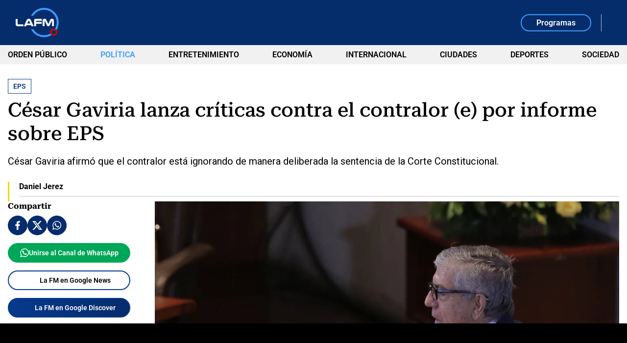

--- FILE ---
content_type: text/html; charset=utf-8
request_url: https://www.google.com/recaptcha/api2/aframe
body_size: 265
content:
<!DOCTYPE HTML><html><head><meta http-equiv="content-type" content="text/html; charset=UTF-8"></head><body><script nonce="ptyIJLYqS44TF-rPd7fJxA">/** Anti-fraud and anti-abuse applications only. See google.com/recaptcha */ try{var clients={'sodar':'https://pagead2.googlesyndication.com/pagead/sodar?'};window.addEventListener("message",function(a){try{if(a.source===window.parent){var b=JSON.parse(a.data);var c=clients[b['id']];if(c){var d=document.createElement('img');d.src=c+b['params']+'&rc='+(localStorage.getItem("rc::a")?sessionStorage.getItem("rc::b"):"");window.document.body.appendChild(d);sessionStorage.setItem("rc::e",parseInt(sessionStorage.getItem("rc::e")||0)+1);localStorage.setItem("rc::h",'1768881885593');}}}catch(b){}});window.parent.postMessage("_grecaptcha_ready", "*");}catch(b){}</script></body></html>

--- FILE ---
content_type: application/javascript; charset=utf-8
request_url: https://fundingchoicesmessages.google.com/f/AGSKWxUW5MouM67RBBfaK3bqJ2l2mij0zzV6k1L254eSXCtwVadiudLegnJ6GzHsii41Pfkos_Xuccx8Ixi65r9-olsmaav0Zjk-ERce42ciLkHrcGyXdThUO-ZIZd1-dYfk05HFt1OHgw==?fccs=W251bGwsbnVsbCxudWxsLG51bGwsbnVsbCxudWxsLFsxNzY4ODgxODg1LDk1MTAwMDAwMF0sbnVsbCxudWxsLG51bGwsW251bGwsWzcsMTEsNl0sbnVsbCxudWxsLG51bGwsbnVsbCxudWxsLG51bGwsbnVsbCxudWxsLG51bGwsMV0sImh0dHBzOi8vd3d3LmxhZm0uY29tLmNvL3BvbGl0aWNhL2Nlc2FyLWdhdmlyaWEtbGFuemEtY3JpdGljYXMtY29udHJhLWVsLWNvbnRyYWxvci1lLTMzNTQ2MSIsbnVsbCxbWzgsIk05bGt6VWFaRHNnIl0sWzksImVuLVVTIl0sWzE5LCIyIl0sWzI0LCIiXSxbMjksImZhbHNlIl0sWzEzLCJbXCJEQkFCTH5CVlFxQUFBQUFnXCIsW1s3LFsxNzY4ODgxODgzLDM2MzMwMDAwMF1dXV0iXV1d
body_size: -181
content:
if (typeof __googlefc.fcKernelManager.run === 'function') {"use strict";this.default_ContributorServingResponseClientJs=this.default_ContributorServingResponseClientJs||{};(function(_){var window=this;
try{
var OH=function(a){this.A=_.t(a)};_.u(OH,_.J);var PH=_.Zc(OH);var QH=function(a,b,c){this.B=a;this.params=b;this.j=c;this.l=_.F(this.params,4);this.o=new _.bh(this.B.document,_.O(this.params,3),new _.Og(_.Ok(this.j)))};QH.prototype.run=function(){if(_.P(this.params,10)){var a=this.o;var b=_.ch(a);b=_.Jd(b,4);_.gh(a,b)}a=_.Pk(this.j)?_.Xd(_.Pk(this.j)):new _.Zd;_.$d(a,9);_.F(a,4)!==1&&_.H(a,4,this.l===2||this.l===3?1:2);_.Dg(this.params,5)&&(b=_.O(this.params,5),_.fg(a,6,b));return a};var RH=function(){};RH.prototype.run=function(a,b){var c,d;return _.v(function(e){c=PH(b);d=(new QH(a,c,_.A(c,_.Nk,2))).run();return e.return({ia:_.L(d)})})};_.Rk(8,new RH);
}catch(e){_._DumpException(e)}
}).call(this,this.default_ContributorServingResponseClientJs);
// Google Inc.

//# sourceURL=/_/mss/boq-content-ads-contributor/_/js/k=boq-content-ads-contributor.ContributorServingResponseClientJs.en_US.M9lkzUaZDsg.es5.O/d=1/exm=ad_blocking_detection_executable,kernel_loader,loader_js_executable,web_iab_us_states_wall_executable/ed=1/rs=AJlcJMzanTQvnnVdXXtZinnKRQ21NfsPog/m=web_iab_tcf_v2_signal_executable
__googlefc.fcKernelManager.run('\x5b\x5b\x5b8,\x22\x5bnull,\x5b\x5bnull,null,null,\\\x22https:\/\/fundingchoicesmessages.google.com\/f\/AGSKWxX_sjJlsb3BGh_TZOleXCgnctV8cPQGCp8LT1BpT-d6wIWHKqAF7QoF07R9B5mwtt8P-FO88Za-1PI0eWDL9XmWz-e_DRtrtkaWeQ9jYE-SaGQVglX2cLFI1VYtSI5AlhPffp3lOQ\\\\u003d\\\\u003d\\\x22\x5d,null,null,\x5bnull,null,null,\\\x22https:\/\/fundingchoicesmessages.google.com\/el\/AGSKWxV5LotxHGAr3nbcLzJEcuBpBpAjK-96VLdLbwoIrFrPnHHONtlg8pC8tjGc1YuYnBE3ERq1cJkDRQtBebTFrEyJRmLWev0HlUjkPLKi_TFvjxVwrX2GA34c_TWNwGoF8WyGaOcyng\\\\u003d\\\\u003d\\\x22\x5d,null,\x5bnull,\x5b7,11,6\x5d,null,null,null,null,null,null,null,null,null,1\x5d\x5d,\\\x22lafm.com.co\\\x22,1,\\\x22es\\\x22,null,null,null,null,1\x5d\x22\x5d\x5d,\x5bnull,null,null,\x22https:\/\/fundingchoicesmessages.google.com\/f\/AGSKWxX7-5loonq-sMNPBCx0wJD2OuAzCvPJ4sh6ef3Wel7Y_NZ92cYhvZGZ48TAy5t7EXfYuQC0AMX5G-IQv_R1oPVvLuIlSV_NXaTqqs6zG0gSV1b6FcorvhqK-5mhXEHcA78I-aVJsg\\u003d\\u003d\x22\x5d\x5d');}

--- FILE ---
content_type: application/javascript; charset=utf-8
request_url: https://fundingchoicesmessages.google.com/f/AGSKWxXjaJbIH6gj0isToavzThZKdW8zt8ki6vC6HP86guHVofx-aUGQ052OT4Cu6seHbfiOB_qQYH6uya9U3FPrOAwDFLwirLbNPzzUlnJplWVO_XaMX_DjZhcxFulSibcjzi4_kqKds03xyL_Mlkl7YkTQFsipBk7bvJV9aM7rnLJ8k-6Cu-ASqEmpo94o/_/600x90._100_ad./ad_topgray2./waframedia16._ad_skyscraper.
body_size: -1293
content:
window['667704a9-ca7c-47fe-8529-5f25f268a762'] = true;